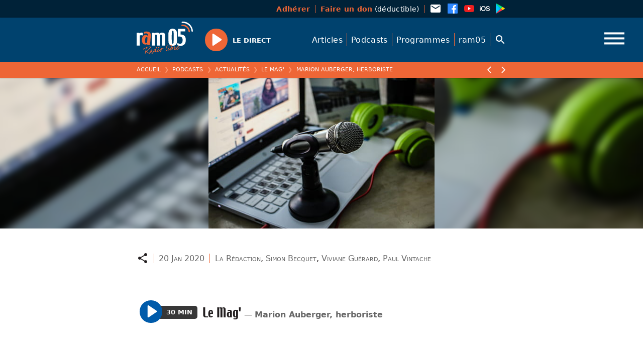

--- FILE ---
content_type: text/css
request_url: https://ram05.fr/wp-content/themes/tcf/css/reset.css?v=315
body_size: 1716
content:
/*! modern-normalize v1.0.0 | MIT License | https://github.com/sindresorhus/modern-normalize */
*,
::after,
::before {
  box-sizing: border-box;
}
:root {
  -moz-tab-size: 4;
  tab-size: 4;
}
html {
  line-height: 1.5;
  -webkit-text-size-adjust: 100%;
}
body {
  margin: 0;
}
hr {
  height: 0;
  color: inherit;
}
abbr[title] {
  text-decoration: underline dotted;
}
b,
strong {
  font-weight: bolder;
}
code,
kbd,
pre,
samp {
  font-size: 1em;
}
small {
  font-size: 80%;
}
sub,
sup {
  font-size: 75%;
  line-height: 0;
  position: relative;
  vertical-align: baseline;
}
sub {
  bottom: -0.25em;
}
sup {
  top: -0.5em;
}
table {
  text-indent: 0;
  border-color: inherit;
}
button,
input,
optgroup,
select,
textarea {
  font-family: inherit;
  font-size: 100%;
  line-height: 1.15;
  margin: 0;
}
button,
select {
  text-transform: none;
}
[type="button"],
[type="reset"],
[type="submit"],
button {
  -webkit-appearance: button;
}
::-moz-focus-inner {
  border-style: none;
  padding: 0;
}
:-moz-focusring {
  outline: 1px dotted ButtonText;
}
:-moz-ui-invalid {
  box-shadow: none;
}
legend {
  padding: 0;
}
progress {
  vertical-align: baseline;
}
::-webkit-inner-spin-button,
::-webkit-outer-spin-button {
  height: auto;
}
[type="search"] {
  -webkit-appearance: textfield;
  outline-offset: -2px;
}
::-webkit-search-decoration {
  -webkit-appearance: none;
}
::-webkit-file-upload-button {
  -webkit-appearance: button;
  font: inherit;
}
summary {
  display: list-item;
}

/* opinionated reset
==================== */

html,
body {
  height: 100%;
  margin: 0;
  -webkit-tap-highlight-color: transparent;
}

body.compensate-for-scrollbar,
body {
  overflow-y: scroll;
}

h1,
h2,
h3,
h4,
h5,
h6 {
  overflow-wrap: break-word;
  font-family: var(--ff-title);
}

hr {
  border: 0 none;
  border-top: 1px solid;
}

img,
iframe {
  max-width: 100%;
  height: auto;
}

pre {
  max-width: 100%;
  overflow: auto;
}

textarea,
button,
input[type="text"],
input[type="button"],
input[type="submit"],
input[type="reset"],
input[type="search"],
input[type="password"] {
  -webkit-appearance: none;
  appearance: none;
  border-radius: 0;
}

svg {
  outline: none;
}

/* wordpress
============ */

.wp-block-separator {
  border-bottom: 1px solid;
  opacity: 1;
}

.content > .leaf > ul > li {
  padding-bottom: 1rem;
}

.content figure {
  margin-left: 0;
  margin-right: 0;
}

.wp-block-image img,
.wp-block-image svg {
  vertical-align: top;
}
.is-style-circle-mask svg,
.is-style-rounded svg {
  border-radius: 9999px;
}

.wp-block-embed iframe {
  width: 100%;
}
.wp-has-aspect-ratio .wp-block-embed__wrapper::before {
  content: "";
  display: block;
  padding-top: 50%;
}
.wp-has-aspect-ratio iframe {
  position: absolute;
  top: 0;
  right: 0;
  bottom: 0;
  left: 0;
  height: 100%;
  width: 100%;
}
.wp-embed-aspect-21-9 .wp-block-embed__wrapper::before {
  padding-top: 42.85%;
}
.wp-embed-aspect-18-9 .wp-block-embed__wrapper::before {
  padding-top: 50%;
}
.wp-embed-aspect-16-9 .wp-block-embed__wrapper::before {
  padding-top: 56.25%;
}
.wp-embed-aspect-4-3 .wp-block-embed__wrapper::before {
  padding-top: 75%;
}
.wp-embed-aspect-1-1 .wp-block-embed__wrapper::before {
  padding-top: 100%;
}
.wp-embed-aspect-9-16 .wp-block-embed__wrapper::before {
  padding-top: 177.77%;
}
.wp-embed-aspect-1-2 .wp-block-embed__wrapper::before {
  padding-top: 200%;
}

.wp-block-cover {
  margin-left: calc(-2 * var(--space-unit));
  margin-right: calc(-2 * var(--space-unit));
  width: auto;
}

.blocks-gallery-caption,
.wp-block-embed figcaption,
.wp-block-image figcaption {
  color: var(--color-fg-dim);
  font: var(--font-small);
}

.blocks-gallery-item a {
  color: inherit;
}

.twitter-tweet {
  margin-left: auto;
  margin-right: auto;
}

p.has-drop-cap:not(:focus):first-letter {
  float: left;
  font-size: 7em;
  line-height: 0.8;
  font-weight: 100;
  margin: 0.01em 0.05em 0 0;
  text-transform: uppercase;
  font-style: normal;
  margin-left: -0.07em;
  /* font-family: var(--ff-title); */
  /* opacity: 0.5; */
}

/* elementor
============ */

.elementor-section-wrap {
  margin-left: -10px;
  margin-right: -10px;
}

/* browserupgrade
================= */

.browserupgrade {
  background: tomato !important;
  color: #000 !important;
  margin: 0;
  padding: 1rem;
  text-align: center;
  position: fixed;
  top: 0;
  left: 0;
  right: 0;
}
.browserupgrade a {
  color: inherit !important;
  text-decoration: underline !important;
}

/* oocss
======== */

.screen-reader-text,
.visually-hidden {
  position: absolute !important;
  height: 1px;
  width: 1px;
  overflow: hidden;
  clip: rect(1px 1px 1px 1px);
  clip: rect(1px, 1px, 1px, 1px);
  white-space: nowrap;
}

.img-cover {
  background-position: center;
  background-size: cover;
}

.masque {
  position: absolute !important;
  top: 0;
  bottom: 0;
  left: 0;
  right: 0;
  width: auto;
  height: auto;
  pointer-events: none;
  z-index: 0 !important;
}

.list--inline {
  padding: 0;
  list-style: none;
}
.list--inline li {
  display: inline-block;
  padding: 0;
  margin: 0;
}
.list--inline li a {
  vertical-align: bottom;
  display: inline-block;
  padding-right: 0.5rem;
}

.hide {
  display: none !important;
}

.empty {
  display: none;
}

.reset {
  margin: 0;
  padding: 0;
  font: inherit;
  color: inherit;
  text-decoration: inherit;
}

.wp-block-audio:before,
.wp-block-audio:after,
.cf:before,
.cf:after {
  content: " ";
  display: table;
}

.wp-block-audio:after,
.cf:after {
  clear: both;
}

.wp-block-audio,
.cf {
  zoom: 1;
}


--- FILE ---
content_type: text/css; charset=utf-8
request_url: https://cdn.jsdelivr.net/npm/fullcalendar@5.6.0/main.css
body_size: 9182
content:

/* classes attached to <body> */

.fc-not-allowed,
.fc-not-allowed .fc-event { /* override events' custom cursors */
  cursor: not-allowed;
}

.fc-unselectable {
  -webkit-user-select: none;
     -moz-user-select: none;
      -ms-user-select: none;
          user-select: none;
  -webkit-touch-callout: none;
  -webkit-tap-highlight-color: rgba(0, 0, 0, 0);
}
.fc {
  /* layout of immediate children */
  display: flex;
  flex-direction: column;

  font-size: 1em
}
.fc,
  .fc *,
  .fc *:before,
  .fc *:after {
    box-sizing: border-box;
  }
.fc table {
    border-collapse: collapse;
    border-spacing: 0;
    font-size: 1em; /* normalize cross-browser */
  }
.fc th {
    text-align: center;
  }
.fc th,
  .fc td {
    vertical-align: top;
    padding: 0;
  }
.fc a[data-navlink] {
    cursor: pointer;
  }
.fc a[data-navlink]:hover {
    text-decoration: underline;
  }
.fc-direction-ltr {
  direction: ltr;
  text-align: left;
}
.fc-direction-rtl {
  direction: rtl;
  text-align: right;
}
.fc-theme-standard td,
  .fc-theme-standard th {
    border: 1px solid #ddd;
    border: 1px solid var(--fc-border-color, #ddd);
  }
/* for FF, which doesn't expand a 100% div within a table cell. use absolute positioning */
/* inner-wrappers are responsible for being absolute */
/* TODO: best place for this? */
.fc-liquid-hack td,
  .fc-liquid-hack th {
    position: relative;
  }

@font-face {
  font-family: 'fcicons';
  src: url("[data-uri]") format('truetype');
  font-weight: normal;
  font-style: normal;
}

.fc-icon {
  /* added for fc */
  display: inline-block;
  width: 1em;
  height: 1em;
  text-align: center;
  -webkit-user-select: none;
     -moz-user-select: none;
      -ms-user-select: none;
          user-select: none;

  /* use !important to prevent issues with browser extensions that change fonts */
  font-family: 'fcicons' !important;
  speak: none;
  font-style: normal;
  font-weight: normal;
  font-variant: normal;
  text-transform: none;
  line-height: 1;

  /* Better Font Rendering =========== */
  -webkit-font-smoothing: antialiased;
  -moz-osx-font-smoothing: grayscale;
}

.fc-icon-chevron-left:before {
  content: "\e900";
}

.fc-icon-chevron-right:before {
  content: "\e901";
}

.fc-icon-chevrons-left:before {
  content: "\e902";
}

.fc-icon-chevrons-right:before {
  content: "\e903";
}

.fc-icon-minus-square:before {
  content: "\e904";
}

.fc-icon-plus-square:before {
  content: "\e905";
}

.fc-icon-x:before {
  content: "\e906";
}
/*
Lots taken from Flatly (MIT): https://bootswatch.com/4/flatly/bootstrap.css

These styles only apply when the standard-theme is activated.
When it's NOT activated, the fc-button classes won't even be in the DOM.
*/
.fc {

  /* reset */

}
.fc .fc-button {
    border-radius: 0;
    overflow: visible;
    text-transform: none;
    margin: 0;
    font-family: inherit;
    font-size: inherit;
    line-height: inherit;
  }
.fc .fc-button:focus {
    outline: 1px dotted;
    outline: 5px auto -webkit-focus-ring-color;
  }
.fc .fc-button {
    -webkit-appearance: button;
  }
.fc .fc-button:not(:disabled) {
    cursor: pointer;
  }
.fc .fc-button::-moz-focus-inner {
    padding: 0;
    border-style: none;
  }
.fc {

  /* theme */

}
.fc .fc-button {
    display: inline-block;
    font-weight: 400;
    text-align: center;
    vertical-align: middle;
    -webkit-user-select: none;
       -moz-user-select: none;
        -ms-user-select: none;
            user-select: none;
    background-color: transparent;
    border: 1px solid transparent;
    padding: 0.4em 0.65em;
    font-size: 1em;
    line-height: 1.5;
    border-radius: 0.25em;
  }
.fc .fc-button:hover {
    text-decoration: none;
  }
.fc .fc-button:focus {
    outline: 0;
    box-shadow: 0 0 0 0.2rem rgba(44, 62, 80, 0.25);
  }
.fc .fc-button:disabled {
    opacity: 0.65;
  }
.fc {

  /* "primary" coloring */

}
.fc .fc-button-primary {
    color: #fff;
    color: var(--fc-button-text-color, #fff);
    background-color: #2C3E50;
    background-color: var(--fc-button-bg-color, #2C3E50);
    border-color: #2C3E50;
    border-color: var(--fc-button-border-color, #2C3E50);
  }
.fc .fc-button-primary:hover {
    color: #fff;
    color: var(--fc-button-text-color, #fff);
    background-color: #1e2b37;
    background-color: var(--fc-button-hover-bg-color, #1e2b37);
    border-color: #1a252f;
    border-color: var(--fc-button-hover-border-color, #1a252f);
  }
.fc .fc-button-primary:disabled { /* not DRY */
    color: #fff;
    color: var(--fc-button-text-color, #fff);
    background-color: #2C3E50;
    background-color: var(--fc-button-bg-color, #2C3E50);
    border-color: #2C3E50;
    border-color: var(--fc-button-border-color, #2C3E50); /* overrides :hover */
  }
.fc .fc-button-primary:focus {
    box-shadow: 0 0 0 0.2rem rgba(76, 91, 106, 0.5);
  }
.fc .fc-button-primary:not(:disabled):active,
  .fc .fc-button-primary:not(:disabled).fc-button-active {
    color: #fff;
    color: var(--fc-button-text-color, #fff);
    background-color: #1a252f;
    background-color: var(--fc-button-active-bg-color, #1a252f);
    border-color: #151e27;
    border-color: var(--fc-button-active-border-color, #151e27);
  }
.fc .fc-button-primary:not(:disabled):active:focus,
  .fc .fc-button-primary:not(:disabled).fc-button-active:focus {
    box-shadow: 0 0 0 0.2rem rgba(76, 91, 106, 0.5);
  }
.fc {

  /* icons within buttons */

}
.fc .fc-button .fc-icon {
    vertical-align: middle;
    font-size: 1.5em; /* bump up the size (but don't make it bigger than line-height of button, which is 1.5em also) */
  }
.fc .fc-button-group {
    position: relative;
    display: inline-flex;
    vertical-align: middle;
  }
.fc .fc-button-group > .fc-button {
    position: relative;
    flex: 1 1 auto;
  }
.fc .fc-button-group > .fc-button:hover {
    z-index: 1;
  }
.fc .fc-button-group > .fc-button:focus,
  .fc .fc-button-group > .fc-button:active,
  .fc .fc-button-group > .fc-button.fc-button-active {
    z-index: 1;
  }
.fc-direction-ltr .fc-button-group > .fc-button:not(:first-child) {
    margin-left: -1px;
    border-top-left-radius: 0;
    border-bottom-left-radius: 0;
  }
.fc-direction-ltr .fc-button-group > .fc-button:not(:last-child) {
    border-top-right-radius: 0;
    border-bottom-right-radius: 0;
  }
.fc-direction-rtl .fc-button-group > .fc-button:not(:first-child) {
    margin-right: -1px;
    border-top-right-radius: 0;
    border-bottom-right-radius: 0;
  }
.fc-direction-rtl .fc-button-group > .fc-button:not(:last-child) {
    border-top-left-radius: 0;
    border-bottom-left-radius: 0;
  }
.fc .fc-toolbar {
    display: flex;
    justify-content: space-between;
    align-items: center;
  }
.fc .fc-toolbar.fc-header-toolbar {
    margin-bottom: 1.5em;
  }
.fc .fc-toolbar.fc-footer-toolbar {
    margin-top: 1.5em;
  }
.fc .fc-toolbar-title {
    font-size: 1.75em;
    margin: 0;
  }
.fc-direction-ltr .fc-toolbar > * > :not(:first-child) {
    margin-left: .75em; /* space between */
  }
.fc-direction-rtl .fc-toolbar > * > :not(:first-child) {
    margin-right: .75em; /* space between */
  }
.fc-direction-rtl .fc-toolbar-ltr { /* when the toolbar-chunk positioning system is explicitly left-to-right */
    flex-direction: row-reverse;
  }
.fc .fc-scroller {
    -webkit-overflow-scrolling: touch;
    position: relative; /* for abs-positioned elements within */
  }
.fc .fc-scroller-liquid {
    height: 100%;
  }
.fc .fc-scroller-liquid-absolute {
    position: absolute;
    top: 0;
    right: 0;
    left: 0;
    bottom: 0;
  }
.fc .fc-scroller-harness {
    position: relative;
    overflow: hidden;
    direction: ltr;
      /* hack for chrome computing the scroller's right/left wrong for rtl. undone below... */
      /* TODO: demonstrate in codepen */
  }
.fc .fc-scroller-harness-liquid {
    height: 100%;
  }
.fc-direction-rtl .fc-scroller-harness > .fc-scroller { /* undo above hack */
    direction: rtl;
  }
.fc-theme-standard .fc-scrollgrid {
    border: 1px solid #ddd;
    border: 1px solid var(--fc-border-color, #ddd); /* bootstrap does this. match */
  }
.fc .fc-scrollgrid,
    .fc .fc-scrollgrid table { /* all tables (self included) */
      width: 100%; /* because tables don't normally do this */
      table-layout: fixed;
    }
.fc .fc-scrollgrid table { /* inner tables */
      border-top-style: hidden;
      border-left-style: hidden;
      border-right-style: hidden;
    }
.fc .fc-scrollgrid {

    border-collapse: separate;
    border-right-width: 0;
    border-bottom-width: 0;

  }
.fc .fc-scrollgrid-liquid {
    height: 100%;
  }
.fc .fc-scrollgrid-section { /* a <tr> */
    height: 1px /* better than 0, for firefox */

  }
.fc .fc-scrollgrid-section > td {
      height: 1px; /* needs a height so inner div within grow. better than 0, for firefox */
    }
.fc .fc-scrollgrid-section table {
      height: 1px;
        /* for most browsers, if a height isn't set on the table, can't do liquid-height within cells */
        /* serves as a min-height. harmless */
    }
.fc .fc-scrollgrid-section-liquid {
    height: auto

  }
.fc .fc-scrollgrid-section-liquid > td {
      height: 100%; /* better than `auto`, for firefox */
    }
.fc .fc-scrollgrid-section > * {
    border-top-width: 0;
    border-left-width: 0;
  }
.fc .fc-scrollgrid-section-header > *,
  .fc .fc-scrollgrid-section-footer > * {
    border-bottom-width: 0;
  }
.fc .fc-scrollgrid-section-body table,
  .fc .fc-scrollgrid-section-footer table {
    border-bottom-style: hidden; /* head keeps its bottom border tho */
  }
.fc {

  /* stickiness */

}
.fc .fc-scrollgrid-section-sticky > * {
    background: #fff;
    background: var(--fc-page-bg-color, #fff);
    position: -webkit-sticky;
    position: sticky;
    z-index: 2; /* TODO: var */
    /* TODO: box-shadow when sticking */
  }
.fc .fc-scrollgrid-section-header.fc-scrollgrid-section-sticky > * {
    top: 0; /* because border-sharing causes a gap at the top */
      /* TODO: give safari -1. has bug */
  }
.fc .fc-scrollgrid-section-footer.fc-scrollgrid-section-sticky > * {
    bottom: 0; /* known bug: bottom-stickiness doesn't work in safari */
  }
.fc .fc-scrollgrid-sticky-shim { /* for horizontal scrollbar */
    height: 1px; /* needs height to create scrollbars */
    margin-bottom: -1px;
  }
.fc-sticky { /* no .fc wrap because used as child of body */
  position: -webkit-sticky;
  position: sticky;
}
.fc .fc-view-harness {
    flex-grow: 1; /* because this harness is WITHIN the .fc's flexbox */
    position: relative;
  }
.fc {

  /* when the harness controls the height, make the view liquid */

}
.fc .fc-view-harness-active > .fc-view {
    position: absolute;
    top: 0;
    right: 0;
    bottom: 0;
    left: 0;
  }
.fc .fc-col-header-cell-cushion {
    display: inline-block; /* x-browser for when sticky (when multi-tier header) */
    padding: 2px 4px;
  }
.fc .fc-bg-event,
  .fc .fc-non-business,
  .fc .fc-highlight {
    /* will always have a harness with position:relative/absolute, so absolutely expand */
    position: absolute;
    top: 0;
    left: 0;
    right: 0;
    bottom: 0;
  }
.fc .fc-non-business {
    background: rgba(215, 215, 215, 0.3);
    background: var(--fc-non-business-color, rgba(215, 215, 215, 0.3));
  }
.fc .fc-bg-event {
    background: rgb(143, 223, 130);
    background: var(--fc-bg-event-color, rgb(143, 223, 130));
    opacity: 0.3;
    opacity: var(--fc-bg-event-opacity, 0.3)
  }
.fc .fc-bg-event .fc-event-title {
      margin: .5em;
      font-size: .85em;
      font-size: var(--fc-small-font-size, .85em);
      font-style: italic;
    }
.fc .fc-highlight {
    background: rgba(188, 232, 241, 0.3);
    background: var(--fc-highlight-color, rgba(188, 232, 241, 0.3));
  }
.fc .fc-cell-shaded,
  .fc .fc-day-disabled {
    background: rgba(208, 208, 208, 0.3);
    background: var(--fc-neutral-bg-color, rgba(208, 208, 208, 0.3));
  }
/* link resets */
/* ---------------------------------------------------------------------------------------------------- */
a.fc-event,
a.fc-event:hover {
  text-decoration: none;
}
/* cursor */
.fc-event[href],
.fc-event.fc-event-draggable {
  cursor: pointer;
}
/* event text content */
/* ---------------------------------------------------------------------------------------------------- */
.fc-event .fc-event-main {
    position: relative;
    z-index: 2;
  }
/* dragging */
/* ---------------------------------------------------------------------------------------------------- */
.fc-event-dragging:not(.fc-event-selected) { /* MOUSE */
    opacity: 0.75;
  }
.fc-event-dragging.fc-event-selected { /* TOUCH */
    box-shadow: 0 2px 7px rgba(0, 0, 0, 0.3);
  }
/* resizing */
/* ---------------------------------------------------------------------------------------------------- */
/* (subclasses should hone positioning for touch and non-touch) */
.fc-event .fc-event-resizer {
    display: none;
    position: absolute;
    z-index: 4;
  }
.fc-event:hover, /* MOUSE */
.fc-event-selected { /* TOUCH */

}
.fc-event:hover .fc-event-resizer, .fc-event-selected .fc-event-resizer {
    display: block;
  }
.fc-event-selected .fc-event-resizer {
    border-radius: 4px;
    border-radius: calc(var(--fc-event-resizer-dot-total-width, 8px) / 2);
    border-width: 1px;
    border-width: var(--fc-event-resizer-dot-border-width, 1px);
    width: 8px;
    width: var(--fc-event-resizer-dot-total-width, 8px);
    height: 8px;
    height: var(--fc-event-resizer-dot-total-width, 8px);
    border-style: solid;
    border-color: inherit;
    background: #fff;
    background: var(--fc-page-bg-color, #fff)

    /* expand hit area */

  }
.fc-event-selected .fc-event-resizer:before {
      content: '';
      position: absolute;
      top: -20px;
      left: -20px;
      right: -20px;
      bottom: -20px;
    }
/* selecting (always TOUCH) */
/* ---------------------------------------------------------------------------------------------------- */
.fc-event-selected {
  box-shadow: 0 2px 5px rgba(0, 0, 0, 0.2)

  /* expand hit area (subclasses should expand) */

}
.fc-event-selected:before {
    content: "";
    position: absolute;
    z-index: 3;
    top: 0;
    left: 0;
    right: 0;
    bottom: 0;
  }
.fc-event-selected {

  /* dimmer effect */

}
.fc-event-selected:after {
    content: "";
    background: rgba(0, 0, 0, 0.25);
    background: var(--fc-event-selected-overlay-color, rgba(0, 0, 0, 0.25));
    position: absolute;
    z-index: 1;

    /* assume there's a border on all sides. overcome it. */
    /* sometimes there's NOT a border, in which case the dimmer will go over */
    /* an adjacent border, which looks fine. */
    top: -1px;
    left: -1px;
    right: -1px;
    bottom: -1px;
  }
/*
A HORIZONTAL event
*/
.fc-h-event { /* allowed to be top-level */
  display: block;
  border: 1px solid #3788d8;
  border: 1px solid var(--fc-event-border-color, #3788d8);
  background-color: #3788d8;
  background-color: var(--fc-event-bg-color, #3788d8)

}
.fc-h-event .fc-event-main {
    color: #fff;
    color: var(--fc-event-text-color, #fff);
  }
.fc-h-event .fc-event-main-frame {
    display: flex; /* for make fc-event-title-container expand */
  }
.fc-h-event .fc-event-time {
    max-width: 100%; /* clip overflow on this element */
    overflow: hidden;
  }
.fc-h-event .fc-event-title-container { /* serves as a container for the sticky cushion */
    flex-grow: 1;
    flex-shrink: 1;
    min-width: 0; /* important for allowing to shrink all the way */
  }
.fc-h-event .fc-event-title {
    display: inline-block; /* need this to be sticky cross-browser */
    vertical-align: top; /* for not messing up line-height */
    left: 0;  /* for sticky */
    right: 0; /* for sticky */
    max-width: 100%; /* clip overflow on this element */
    overflow: hidden;
  }
.fc-h-event.fc-event-selected:before {
    /* expand hit area */
    top: -10px;
    bottom: -10px;
  }
/* adjust border and border-radius (if there is any) for non-start/end */
.fc-direction-ltr .fc-daygrid-block-event:not(.fc-event-start),
.fc-direction-rtl .fc-daygrid-block-event:not(.fc-event-end) {
  border-top-left-radius: 0;
  border-bottom-left-radius: 0;
  border-left-width: 0;
}
.fc-direction-ltr .fc-daygrid-block-event:not(.fc-event-end),
.fc-direction-rtl .fc-daygrid-block-event:not(.fc-event-start) {
  border-top-right-radius: 0;
  border-bottom-right-radius: 0;
  border-right-width: 0;
}
/* resizers */
.fc-h-event:not(.fc-event-selected) .fc-event-resizer {
  top: 0;
  bottom: 0;
  width: 8px;
  width: var(--fc-event-resizer-thickness, 8px);
}
.fc-direction-ltr .fc-h-event:not(.fc-event-selected) .fc-event-resizer-start,
.fc-direction-rtl .fc-h-event:not(.fc-event-selected) .fc-event-resizer-end {
  cursor: w-resize;
  left: -4px;
  left: calc(var(--fc-event-resizer-thickness, 8px) / -2);
}
.fc-direction-ltr .fc-h-event:not(.fc-event-selected) .fc-event-resizer-end,
.fc-direction-rtl .fc-h-event:not(.fc-event-selected) .fc-event-resizer-start {
  cursor: e-resize;
  right: -4px;
  right: calc(var(--fc-event-resizer-thickness, 8px) / -2);
}
/* resizers for TOUCH */
.fc-h-event.fc-event-selected .fc-event-resizer {
  top: 50%;
  margin-top: -4px;
  margin-top: calc(var(--fc-event-resizer-dot-total-width, 8px) / -2);
}
.fc-direction-ltr .fc-h-event.fc-event-selected .fc-event-resizer-start,
.fc-direction-rtl .fc-h-event.fc-event-selected .fc-event-resizer-end {
  left: -4px;
  left: calc(var(--fc-event-resizer-dot-total-width, 8px) / -2);
}
.fc-direction-ltr .fc-h-event.fc-event-selected .fc-event-resizer-end,
.fc-direction-rtl .fc-h-event.fc-event-selected .fc-event-resizer-start {
  right: -4px;
  right: calc(var(--fc-event-resizer-dot-total-width, 8px) / -2);
}


:root {
  --fc-daygrid-event-dot-width: 8px;
}
.fc .fc-popover {
    position: fixed;
    top: 0; /* for when not positioned yet */
    box-shadow: 0 2px 6px rgba(0,0,0,.15);
  }
.fc .fc-popover-header {
    display: flex;
    flex-direction: row;
    justify-content: space-between;
    align-items: center;
    padding: 3px 4px;
  }
.fc .fc-popover-title {
    margin: 0 2px;
  }
.fc .fc-popover-close {
    cursor: pointer;
    opacity: 0.65;
    font-size: 1.1em;
  }
.fc-theme-standard .fc-popover {
    border: 1px solid #ddd;
    border: 1px solid var(--fc-border-color, #ddd);
    background: #fff;
    background: var(--fc-page-bg-color, #fff);
  }
.fc-theme-standard .fc-popover-header {
    background: rgba(208, 208, 208, 0.3);
    background: var(--fc-neutral-bg-color, rgba(208, 208, 208, 0.3));
  }
/* help things clear margins of inner content */
.fc-daygrid-day-frame,
.fc-daygrid-day-events,
.fc-daygrid-event-harness { /* for event top/bottom margins */
}
.fc-daygrid-day-frame:before, .fc-daygrid-day-events:before, .fc-daygrid-event-harness:before {
  content: "";
  clear: both;
  display: table; }
.fc-daygrid-day-frame:after, .fc-daygrid-day-events:after, .fc-daygrid-event-harness:after {
  content: "";
  clear: both;
  display: table; }
.fc .fc-daygrid-body { /* a <div> that wraps the table */
    position: relative;
    z-index: 1; /* container inner z-index's because <tr>s can't do it */
  }
.fc .fc-daygrid-day.fc-day-today {
      background-color: rgba(255, 220, 40, 0.15);
      background-color: var(--fc-today-bg-color, rgba(255, 220, 40, 0.15));
    }
.fc .fc-daygrid-day-frame {
    position: relative;
    min-height: 100%; /* seems to work better than `height` because sets height after rows/cells naturally do it */
  }
.fc {

  /* cell top */

}
.fc .fc-daygrid-day-top {
    display: flex;
    flex-direction: row-reverse;
  }
.fc .fc-day-other .fc-daygrid-day-top {
    opacity: 0.3;
  }
.fc {

  /* day number (within cell top) */

}
.fc .fc-daygrid-day-number {
    position: relative;
    z-index: 4;
    padding: 4px;
  }
.fc {

  /* event container */

}
.fc .fc-daygrid-day-events {
    margin-top: 1px; /* needs to be margin, not padding, so that available cell height can be computed */
  }
.fc {

  /* positioning for balanced vs natural */

}
.fc .fc-daygrid-body-balanced .fc-daygrid-day-events {
      position: absolute;
      left: 0;
      right: 0;
    }
.fc .fc-daygrid-body-unbalanced .fc-daygrid-day-events {
      position: relative; /* for containing abs positioned event harnesses */
      min-height: 2em; /* in addition to being a min-height during natural height, equalizes the heights a little bit */
    }
.fc .fc-daygrid-body-natural { /* can coexist with -unbalanced */
  }
.fc .fc-daygrid-body-natural .fc-daygrid-day-events {
      margin-bottom: 1em;
    }
.fc {

  /* event harness */

}
.fc .fc-daygrid-event-harness {
    position: relative;
  }
.fc .fc-daygrid-event-harness-abs {
    position: absolute;
    top: 0; /* fallback coords for when cannot yet be computed */
    left: 0; /* */
    right: 0; /* */
  }
.fc .fc-daygrid-bg-harness {
    position: absolute;
    top: 0;
    bottom: 0;
  }
.fc {

  /* bg content */

}
.fc .fc-daygrid-day-bg .fc-non-business { z-index: 1 }
.fc .fc-daygrid-day-bg .fc-bg-event { z-index: 2 }
.fc .fc-daygrid-day-bg .fc-highlight { z-index: 3 }
.fc {

  /* events */

}
.fc .fc-daygrid-event {
    z-index: 6;
    margin-top: 1px;
  }
.fc .fc-daygrid-event.fc-event-mirror {
    z-index: 7;
  }
.fc {

  /* cell bottom (within day-events) */

}
.fc .fc-daygrid-day-bottom {
    font-size: .85em;
    margin: 2px 3px 0;
  }
.fc .fc-daygrid-more-link {
    position: relative;
    z-index: 4;
    cursor: pointer;
  }
.fc {

  /* week number (within frame) */

}
.fc .fc-daygrid-week-number {
    position: absolute;
    z-index: 5;
    top: 0;
    padding: 2px;
    min-width: 1.5em;
    text-align: center;
    background-color: rgba(208, 208, 208, 0.3);
    background-color: var(--fc-neutral-bg-color, rgba(208, 208, 208, 0.3));
    color: #808080;
    color: var(--fc-neutral-text-color, #808080);
  }
.fc {

  /* popover */

}
.fc .fc-more-popover {
    z-index: 8;
  }
.fc .fc-more-popover .fc-popover-body {
    min-width: 220px;
    padding: 10px;
  }
.fc-direction-ltr .fc-daygrid-event.fc-event-start,
.fc-direction-rtl .fc-daygrid-event.fc-event-end {
  margin-left: 2px;
}
.fc-direction-ltr .fc-daygrid-event.fc-event-end,
.fc-direction-rtl .fc-daygrid-event.fc-event-start {
  margin-right: 2px;
}
.fc-direction-ltr .fc-daygrid-week-number {
    left: 0;
    border-radius: 0 0 3px 0;
  }
.fc-direction-rtl .fc-daygrid-week-number {
    right: 0;
    border-radius: 0 0 0 3px;
  }
.fc-liquid-hack .fc-daygrid-day-frame {
    position: static; /* will cause inner absolute stuff to expand to <td> */
  }
.fc-daygrid-event { /* make root-level, because will be dragged-and-dropped outside of a component root */
  position: relative; /* for z-indexes assigned later */
  white-space: nowrap;
  border-radius: 3px; /* dot event needs this to when selected */
  font-size: .85em;
  font-size: var(--fc-small-font-size, .85em);
}
/* --- the rectangle ("block") style of event --- */
.fc-daygrid-block-event .fc-event-time {
    font-weight: bold;
  }
.fc-daygrid-block-event .fc-event-time,
  .fc-daygrid-block-event .fc-event-title {
    padding: 1px;
  }
/* --- the dot style of event --- */
.fc-daygrid-dot-event {
  display: flex;
  align-items: center;
  padding: 2px 0

}
.fc-daygrid-dot-event .fc-event-title {
    flex-grow: 1;
    flex-shrink: 1;
    min-width: 0; /* important for allowing to shrink all the way */
    overflow: hidden;
    font-weight: bold;
  }
.fc-daygrid-dot-event:hover,
  .fc-daygrid-dot-event.fc-event-mirror {
    background: rgba(0, 0, 0, 0.1);
  }
.fc-daygrid-dot-event.fc-event-selected:before {
    /* expand hit area */
    top: -10px;
    bottom: -10px;
  }
.fc-daygrid-event-dot { /* the actual dot */
  margin: 0 4px;
  box-sizing: content-box;
  width: 0;
  height: 0;
  border: 4px solid #3788d8;
  border: calc(var(--fc-daygrid-event-dot-width, 8px) / 2) solid var(--fc-event-border-color, #3788d8);
  border-radius: 4px;
  border-radius: calc(var(--fc-daygrid-event-dot-width, 8px) / 2);
}
/* --- spacing between time and title --- */
.fc-direction-ltr .fc-daygrid-event .fc-event-time {
    margin-right: 3px;
  }
.fc-direction-rtl .fc-daygrid-event .fc-event-time {
    margin-left: 3px;
  }


/*
A VERTICAL event
*/

.fc-v-event { /* allowed to be top-level */
  display: block;
  border: 1px solid #3788d8;
  border: 1px solid var(--fc-event-border-color, #3788d8);
  background-color: #3788d8;
  background-color: var(--fc-event-bg-color, #3788d8)

}

.fc-v-event .fc-event-main {
    color: #fff;
    color: var(--fc-event-text-color, #fff);
    height: 100%;
  }

.fc-v-event .fc-event-main-frame {
    height: 100%;
    display: flex;
    flex-direction: column;
  }

.fc-v-event .fc-event-time {
    flex-grow: 0;
    flex-shrink: 0;
    max-height: 100%;
    overflow: hidden;
  }

.fc-v-event .fc-event-title-container { /* a container for the sticky cushion */
    flex-grow: 1;
    flex-shrink: 1;
    min-height: 0; /* important for allowing to shrink all the way */
  }

.fc-v-event .fc-event-title { /* will have fc-sticky on it */
    top: 0;
    bottom: 0;
    max-height: 100%; /* clip overflow */
    overflow: hidden;
  }

.fc-v-event:not(.fc-event-start) {
    border-top-width: 0;
    border-top-left-radius: 0;
    border-top-right-radius: 0;
  }

.fc-v-event:not(.fc-event-end) {
    border-bottom-width: 0;
    border-bottom-left-radius: 0;
    border-bottom-right-radius: 0;
  }

.fc-v-event.fc-event-selected:before {
    /* expand hit area */
    left: -10px;
    right: -10px;
  }

.fc-v-event {

  /* resizer (mouse AND touch) */

}

.fc-v-event .fc-event-resizer-start {
    cursor: n-resize;
  }

.fc-v-event .fc-event-resizer-end {
    cursor: s-resize;
  }

.fc-v-event {

  /* resizer for MOUSE */

}

.fc-v-event:not(.fc-event-selected) .fc-event-resizer {
      height: 8px;
      height: var(--fc-event-resizer-thickness, 8px);
      left: 0;
      right: 0;
    }

.fc-v-event:not(.fc-event-selected) .fc-event-resizer-start {
      top: -4px;
      top: calc(var(--fc-event-resizer-thickness, 8px) / -2);
    }

.fc-v-event:not(.fc-event-selected) .fc-event-resizer-end {
      bottom: -4px;
      bottom: calc(var(--fc-event-resizer-thickness, 8px) / -2);
    }

.fc-v-event {

  /* resizer for TOUCH (when event is "selected") */

}

.fc-v-event.fc-event-selected .fc-event-resizer {
      left: 50%;
      margin-left: -4px;
      margin-left: calc(var(--fc-event-resizer-dot-total-width, 8px) / -2);
    }

.fc-v-event.fc-event-selected .fc-event-resizer-start {
      top: -4px;
      top: calc(var(--fc-event-resizer-dot-total-width, 8px) / -2);
    }

.fc-v-event.fc-event-selected .fc-event-resizer-end {
      bottom: -4px;
      bottom: calc(var(--fc-event-resizer-dot-total-width, 8px) / -2);
    }
.fc .fc-timegrid .fc-daygrid-body { /* the all-day daygrid within the timegrid view */
    z-index: 2; /* put above the timegrid-body so that more-popover is above everything. TODO: better solution */
  }
.fc .fc-timegrid-divider {
    padding: 0 0 2px; /* browsers get confused when you set height. use padding instead */
  }
.fc .fc-timegrid-body {
    position: relative;
    z-index: 1; /* scope the z-indexes of slots and cols */
    min-height: 100%; /* fill height always, even when slat table doesn't grow */
  }
.fc .fc-timegrid-axis-chunk { /* for advanced ScrollGrid */
    position: relative /* offset parent for now-indicator-container */

  }
.fc .fc-timegrid-axis-chunk > table {
      position: relative;
      z-index: 1; /* above the now-indicator-container */
    }
.fc .fc-timegrid-slots {
    position: relative;
    z-index: 1;
  }
.fc .fc-timegrid-slot { /* a <td> */
    height: 1.5em;
    border-bottom: 0 /* each cell owns its top border */
  }
.fc .fc-timegrid-slot:empty:before {
      content: '\00a0'; /* make sure there's at least an empty space to create height for height syncing */
    }
.fc .fc-timegrid-slot-minor {
    border-top-style: dotted;
  }
.fc .fc-timegrid-slot-label-cushion {
    display: inline-block;
    white-space: nowrap;
  }
.fc .fc-timegrid-slot-label {
    vertical-align: middle; /* vertical align the slots */
  }
.fc {


  /* slots AND axis cells (top-left corner of view including the "all-day" text) */

}
.fc .fc-timegrid-axis-cushion,
  .fc .fc-timegrid-slot-label-cushion {
    padding: 0 4px;
  }
.fc {


  /* axis cells (top-left corner of view including the "all-day" text) */
  /* vertical align is more complicated, uses flexbox */

}
.fc .fc-timegrid-axis-frame-liquid {
    height: 100%; /* will need liquid-hack in FF */
  }
.fc .fc-timegrid-axis-frame {
    overflow: hidden;
    display: flex;
    align-items: center; /* vertical align */
    justify-content: flex-end; /* horizontal align. matches text-align below */
  }
.fc .fc-timegrid-axis-cushion {
    max-width: 60px; /* limits the width of the "all-day" text */
    flex-shrink: 0; /* allows text to expand how it normally would, regardless of constrained width */
  }
.fc-direction-ltr .fc-timegrid-slot-label-frame {
    text-align: right;
  }
.fc-direction-rtl .fc-timegrid-slot-label-frame {
    text-align: left;
  }
.fc-liquid-hack .fc-timegrid-axis-frame-liquid {
  height: auto;
  position: absolute;
  top: 0;
  right: 0;
  bottom: 0;
  left: 0;
  }
.fc .fc-timegrid-col.fc-day-today {
      background-color: rgba(255, 220, 40, 0.15);
      background-color: var(--fc-today-bg-color, rgba(255, 220, 40, 0.15));
    }
.fc .fc-timegrid-col-frame {
    min-height: 100%; /* liquid-hack is below */
    position: relative;
  }
.fc-liquid-hack .fc-timegrid-col-frame {
  height: auto;
  position: absolute;
  top: 0;
  right: 0;
  bottom: 0;
  left: 0;
  }
.fc-media-screen .fc-timegrid-cols {
    position: absolute; /* no z-index. children will decide and go above slots */
    top: 0;
    left: 0;
    right: 0;
    bottom: 0
  }
.fc-media-screen .fc-timegrid-cols > table {
      height: 100%;
    }
.fc-media-screen .fc-timegrid-col-bg,
  .fc-media-screen .fc-timegrid-col-events,
  .fc-media-screen .fc-timegrid-now-indicator-container {
    position: absolute;
    top: 0;
    left: 0;
    right: 0;
  }
.fc-media-screen .fc-timegrid-event-harness {
    position: absolute; /* top/left/right/bottom will all be set by JS */
  }
.fc {

  /* bg */

}
.fc .fc-timegrid-col-bg {
    z-index: 2; /* TODO: kill */
  }
.fc .fc-timegrid-col-bg .fc-non-business { z-index: 1 }
.fc .fc-timegrid-col-bg .fc-bg-event { z-index: 2 }
.fc .fc-timegrid-col-bg .fc-highlight { z-index: 3 }
.fc .fc-timegrid-bg-harness {
    position: absolute; /* top/bottom will be set by JS */
    left: 0;
    right: 0;
  }
.fc {

  /* fg events */
  /* (the mirror segs are put into a separate container with same classname, */
  /* and they must be after the normal seg container to appear at a higher z-index) */

}
.fc .fc-timegrid-col-events {
    z-index: 3;
    /* child event segs have z-indexes that are scoped within this div */
  }
.fc {

  /* now indicator */

}
.fc .fc-timegrid-now-indicator-container {
    bottom: 0;
    overflow: hidden; /* don't let overflow of lines/arrows cause unnecessary scrolling */
    /* z-index is set on the individual elements */
  }
.fc-direction-ltr .fc-timegrid-col-events {
    margin: 0 2.5% 0 2px;
  }
.fc-direction-rtl .fc-timegrid-col-events {
    margin: 0 2px 0 2.5%;
  }
.fc-timegrid-event-harness-inset .fc-timegrid-event,
.fc-timegrid-event.fc-event-mirror {
  box-shadow: 0px 0px 0px 1px #fff;
  box-shadow: 0px 0px 0px 1px var(--fc-page-bg-color, #fff);
}
.fc-timegrid-event { /* events need to be root */

  font-size: .85em;

  font-size: var(--fc-small-font-size, .85em);
  border-radius: 3px

}
.fc-timegrid-event .fc-event-main {
    padding: 1px 1px 0;
  }
.fc-timegrid-event .fc-event-time {
    white-space: nowrap;
    font-size: .85em;
    font-size: var(--fc-small-font-size, .85em);
    margin-bottom: 1px;
  }
.fc-timegrid-event-condensed .fc-event-main-frame {
    flex-direction: row;
    overflow: hidden;
  }
.fc-timegrid-event-condensed .fc-event-time:after {
    content: '\00a0-\00a0'; /* dash surrounded by non-breaking spaces */
  }
.fc-timegrid-event-condensed .fc-event-title {
    font-size: .85em;
    font-size: var(--fc-small-font-size, .85em)
  }
.fc-media-screen .fc-timegrid-event {
    position: absolute; /* absolute WITHIN the harness */
    top: 0;
    bottom: 1px; /* stay away from bottom slot line */
    left: 0;
    right: 0;
  }
.fc {

  /* line */

}
.fc .fc-timegrid-now-indicator-line {
    position: absolute;
    z-index: 4;
    left: 0;
    right: 0;
    border-style: solid;
    border-color: red;
    border-color: var(--fc-now-indicator-color, red);
    border-width: 1px 0 0;
  }
.fc {

  /* arrow */

}
.fc .fc-timegrid-now-indicator-arrow {
    position: absolute;
    z-index: 4;
    margin-top: -5px; /* vertically center on top coordinate */
    border-style: solid;
    border-color: red;
    border-color: var(--fc-now-indicator-color, red);
  }
.fc-direction-ltr .fc-timegrid-now-indicator-arrow {
    left: 0;

    /* triangle pointing right. TODO: mixin */
    border-width: 5px 0 5px 6px;
    border-top-color: transparent;
    border-bottom-color: transparent;
  }
.fc-direction-rtl .fc-timegrid-now-indicator-arrow {
    right: 0;

    /* triangle pointing left. TODO: mixin */
    border-width: 5px 6px 5px 0;
    border-top-color: transparent;
    border-bottom-color: transparent;
  }


:root {
  --fc-list-event-dot-width: 10px;
  --fc-list-event-hover-bg-color: #f5f5f5;
}
.fc-theme-standard .fc-list {
    border: 1px solid #ddd;
    border: 1px solid var(--fc-border-color, #ddd);
  }
.fc {

  /* message when no events */

}
.fc .fc-list-empty {
    background-color: rgba(208, 208, 208, 0.3);
    background-color: var(--fc-neutral-bg-color, rgba(208, 208, 208, 0.3));
    height: 100%;
    display: flex;
    justify-content: center;
    align-items: center; /* vertically aligns fc-list-empty-inner */
  }
.fc .fc-list-empty-cushion {
    margin: 5em 0;
  }
.fc {

  /* table within the scroller */
  /* ---------------------------------------------------------------------------------------------------- */

}
.fc .fc-list-table {
    width: 100%;
    border-style: hidden; /* kill outer border on theme */
  }
.fc .fc-list-table tr > * {
    border-left: 0;
    border-right: 0;
  }
.fc .fc-list-sticky .fc-list-day > * { /* the cells */
      position: -webkit-sticky;
      position: sticky;
      top: 0;
      background: #fff;
      background: var(--fc-page-bg-color, #fff); /* for when headers are styled to be transparent and sticky */
    }
.fc .fc-list-table th {
    padding: 0; /* uses an inner-wrapper instead... */
  }
.fc .fc-list-table td,
  .fc .fc-list-day-cushion {
    padding: 8px 14px;
  }
.fc {


  /* date heading rows */
  /* ---------------------------------------------------------------------------------------------------- */

}
.fc .fc-list-day-cushion:after {
  content: "";
  clear: both;
  display: table; /* clear floating */
    }
.fc-theme-standard .fc-list-day-cushion {
    background-color: rgba(208, 208, 208, 0.3);
    background-color: var(--fc-neutral-bg-color, rgba(208, 208, 208, 0.3));
  }
.fc-direction-ltr .fc-list-day-text,
.fc-direction-rtl .fc-list-day-side-text {
  float: left;
}
.fc-direction-ltr .fc-list-day-side-text,
.fc-direction-rtl .fc-list-day-text {
  float: right;
}
/* make the dot closer to the event title */
.fc-direction-ltr .fc-list-table .fc-list-event-graphic { padding-right: 0 }
.fc-direction-rtl .fc-list-table .fc-list-event-graphic { padding-left: 0 }
.fc .fc-list-event.fc-event-forced-url {
    cursor: pointer; /* whole row will seem clickable */
  }
.fc .fc-list-event:hover td {
    background-color: #f5f5f5;
    background-color: var(--fc-list-event-hover-bg-color, #f5f5f5);
  }
.fc {

  /* shrink certain cols */

}
.fc .fc-list-event-graphic,
  .fc .fc-list-event-time {
    white-space: nowrap;
    width: 1px;
  }
.fc .fc-list-event-dot {
    display: inline-block;
    box-sizing: content-box;
    width: 0;
    height: 0;
    border: 5px solid #3788d8;
    border: calc(var(--fc-list-event-dot-width, 10px) / 2) solid var(--fc-event-border-color, #3788d8);
    border-radius: 5px;
    border-radius: calc(var(--fc-list-event-dot-width, 10px) / 2);
  }
.fc {

  /* reset <a> styling */

}
.fc .fc-list-event-title a {
    color: inherit;
    text-decoration: none;
  }
.fc {

  /* underline link when hovering over any part of row */

}
.fc .fc-list-event.fc-event-forced-url:hover a {
    text-decoration: underline;
  }



  .fc-theme-bootstrap a:not([href]) {
    color: inherit; /* natural color for navlinks */
  }



--- FILE ---
content_type: image/svg+xml
request_url: https://ram05.fr/wp-content/themes/_/ram/img/icons/email-edit-outline.svg
body_size: 522
content:
<?xml version="1.0" encoding="UTF-8"?><!DOCTYPE svg PUBLIC "-//W3C//DTD SVG 1.1//EN" "http://www.w3.org/Graphics/SVG/1.1/DTD/svg11.dtd"><svg xmlns="http://www.w3.org/2000/svg" xmlns:xlink="http://www.w3.org/1999/xlink" version="1.1" width="24" height="24" viewBox="0 0 24 24"><path d="M19.07 13.88L13 19.94V22H15.06L21.12 15.93M22.7 13.58L21.42 12.3C21.32 12.19 21.18 12.13 21.04 12.13C20.89 12.14 20.75 12.19 20.65 12.3L19.65 13.3L21.7 15.3L22.7 14.3C22.89 14.1 22.89 13.78 22.7 13.58M11 18H4V8L12 13L20 8V10H22V6C22 4.9 21.1 4 20 4H4C2.9 4 2 4.9 2 6V18C2 19.1 2.9 20 4 20H11V18M20 6L12 11L4 6H20Z" /></svg>